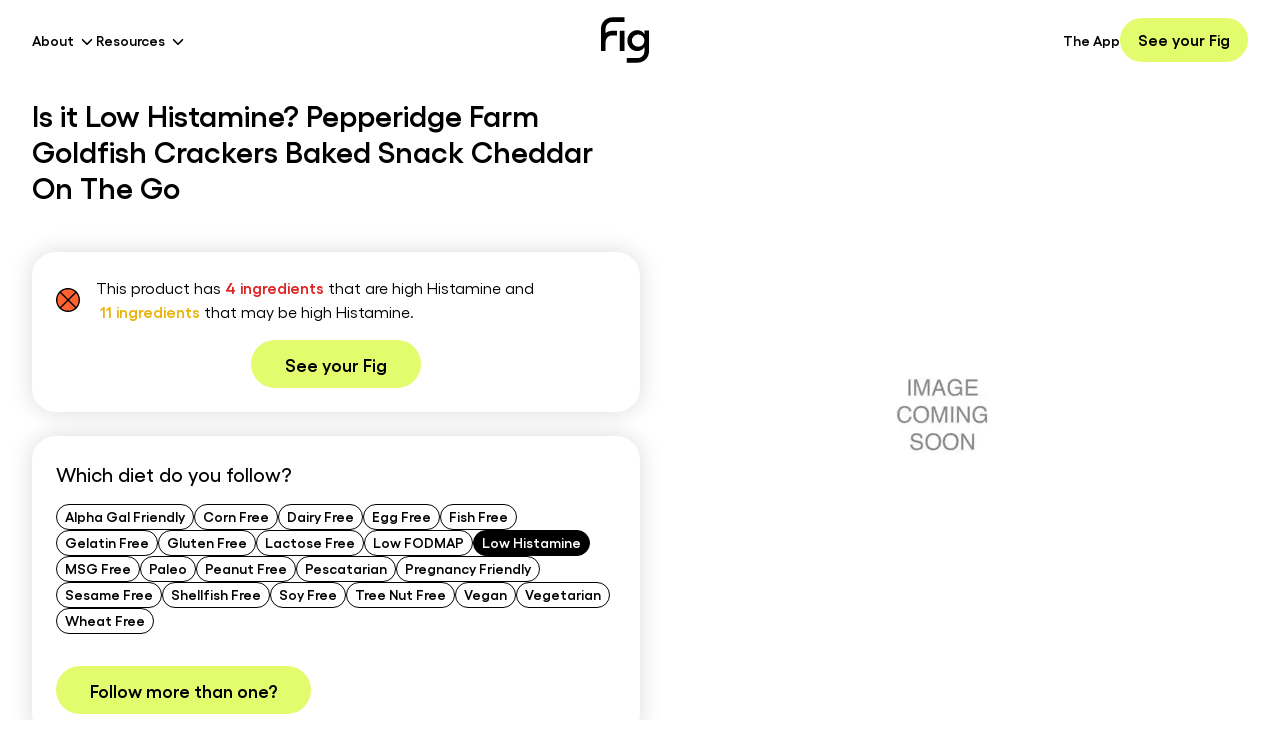

--- FILE ---
content_type: text/x-component
request_url: https://foodisgood.com/movement/?_rsc=1smxk
body_size: -266
content:
0:{"b":"KZWjG8HRCSGxV4-eWr8jB","f":[["children","movement",["movement",{"children":["__PAGE__",{}]}],null,[null,null],true]],"S":false}
